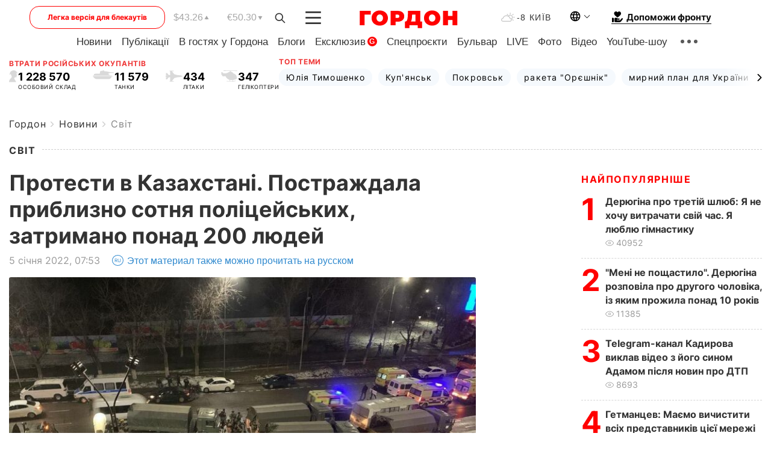

--- FILE ---
content_type: text/html; charset=utf-8
request_url: https://www.google.com/recaptcha/api2/aframe
body_size: 267
content:
<!DOCTYPE HTML><html><head><meta http-equiv="content-type" content="text/html; charset=UTF-8"></head><body><script nonce="H04hRT3H5bcaF3xM67qAiQ">/** Anti-fraud and anti-abuse applications only. See google.com/recaptcha */ try{var clients={'sodar':'https://pagead2.googlesyndication.com/pagead/sodar?'};window.addEventListener("message",function(a){try{if(a.source===window.parent){var b=JSON.parse(a.data);var c=clients[b['id']];if(c){var d=document.createElement('img');d.src=c+b['params']+'&rc='+(localStorage.getItem("rc::a")?sessionStorage.getItem("rc::b"):"");window.document.body.appendChild(d);sessionStorage.setItem("rc::e",parseInt(sessionStorage.getItem("rc::e")||0)+1);localStorage.setItem("rc::h",'1768904518931');}}}catch(b){}});window.parent.postMessage("_grecaptcha_ready", "*");}catch(b){}</script></body></html>

--- FILE ---
content_type: application/javascript; charset=utf-8
request_url: https://fundingchoicesmessages.google.com/f/AGSKWxVr_LWYbmXkVs3PCzO3xl_cEiVsRwq4sf-8FO-iD4nbMAjaaIBbE0S2znPhqyGMXD_lBtrhXX7WjktYVCXhVO5Zf6IEd8mZgqePTMg7n1rjlYS-SZ0kkYsPm9loPwIe0y4OnZoysXoOGwVVold0LDe08_LWNZQweichfrYs-2Szb6UNJX5evEYL6VV-/_?category=ad&/adzonesidead./csp/ads?/adultadworldpop_.trc-content-sponsored
body_size: -1290
content:
window['3cb889a5-0b6c-4a80-bd1a-13478d35aaca'] = true;